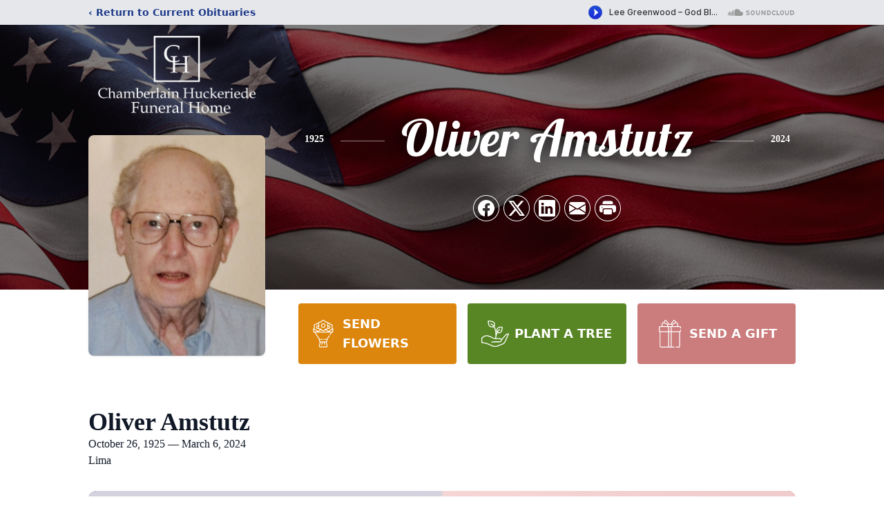

--- FILE ---
content_type: text/html; charset=utf-8
request_url: https://www.google.com/recaptcha/enterprise/anchor?ar=1&k=6LdroTQpAAAAAAndTPoi81aWJlswIlgnTOLEXT4i&co=aHR0cHM6Ly93d3cuY2hhbWJlcmxhaW5odWNrZXJpZWRlLmNvbTo0NDM.&hl=en&type=image&v=PoyoqOPhxBO7pBk68S4YbpHZ&theme=light&size=invisible&badge=bottomright&anchor-ms=20000&execute-ms=30000&cb=lwgydb7lo9h7
body_size: 48824
content:
<!DOCTYPE HTML><html dir="ltr" lang="en"><head><meta http-equiv="Content-Type" content="text/html; charset=UTF-8">
<meta http-equiv="X-UA-Compatible" content="IE=edge">
<title>reCAPTCHA</title>
<style type="text/css">
/* cyrillic-ext */
@font-face {
  font-family: 'Roboto';
  font-style: normal;
  font-weight: 400;
  font-stretch: 100%;
  src: url(//fonts.gstatic.com/s/roboto/v48/KFO7CnqEu92Fr1ME7kSn66aGLdTylUAMa3GUBHMdazTgWw.woff2) format('woff2');
  unicode-range: U+0460-052F, U+1C80-1C8A, U+20B4, U+2DE0-2DFF, U+A640-A69F, U+FE2E-FE2F;
}
/* cyrillic */
@font-face {
  font-family: 'Roboto';
  font-style: normal;
  font-weight: 400;
  font-stretch: 100%;
  src: url(//fonts.gstatic.com/s/roboto/v48/KFO7CnqEu92Fr1ME7kSn66aGLdTylUAMa3iUBHMdazTgWw.woff2) format('woff2');
  unicode-range: U+0301, U+0400-045F, U+0490-0491, U+04B0-04B1, U+2116;
}
/* greek-ext */
@font-face {
  font-family: 'Roboto';
  font-style: normal;
  font-weight: 400;
  font-stretch: 100%;
  src: url(//fonts.gstatic.com/s/roboto/v48/KFO7CnqEu92Fr1ME7kSn66aGLdTylUAMa3CUBHMdazTgWw.woff2) format('woff2');
  unicode-range: U+1F00-1FFF;
}
/* greek */
@font-face {
  font-family: 'Roboto';
  font-style: normal;
  font-weight: 400;
  font-stretch: 100%;
  src: url(//fonts.gstatic.com/s/roboto/v48/KFO7CnqEu92Fr1ME7kSn66aGLdTylUAMa3-UBHMdazTgWw.woff2) format('woff2');
  unicode-range: U+0370-0377, U+037A-037F, U+0384-038A, U+038C, U+038E-03A1, U+03A3-03FF;
}
/* math */
@font-face {
  font-family: 'Roboto';
  font-style: normal;
  font-weight: 400;
  font-stretch: 100%;
  src: url(//fonts.gstatic.com/s/roboto/v48/KFO7CnqEu92Fr1ME7kSn66aGLdTylUAMawCUBHMdazTgWw.woff2) format('woff2');
  unicode-range: U+0302-0303, U+0305, U+0307-0308, U+0310, U+0312, U+0315, U+031A, U+0326-0327, U+032C, U+032F-0330, U+0332-0333, U+0338, U+033A, U+0346, U+034D, U+0391-03A1, U+03A3-03A9, U+03B1-03C9, U+03D1, U+03D5-03D6, U+03F0-03F1, U+03F4-03F5, U+2016-2017, U+2034-2038, U+203C, U+2040, U+2043, U+2047, U+2050, U+2057, U+205F, U+2070-2071, U+2074-208E, U+2090-209C, U+20D0-20DC, U+20E1, U+20E5-20EF, U+2100-2112, U+2114-2115, U+2117-2121, U+2123-214F, U+2190, U+2192, U+2194-21AE, U+21B0-21E5, U+21F1-21F2, U+21F4-2211, U+2213-2214, U+2216-22FF, U+2308-230B, U+2310, U+2319, U+231C-2321, U+2336-237A, U+237C, U+2395, U+239B-23B7, U+23D0, U+23DC-23E1, U+2474-2475, U+25AF, U+25B3, U+25B7, U+25BD, U+25C1, U+25CA, U+25CC, U+25FB, U+266D-266F, U+27C0-27FF, U+2900-2AFF, U+2B0E-2B11, U+2B30-2B4C, U+2BFE, U+3030, U+FF5B, U+FF5D, U+1D400-1D7FF, U+1EE00-1EEFF;
}
/* symbols */
@font-face {
  font-family: 'Roboto';
  font-style: normal;
  font-weight: 400;
  font-stretch: 100%;
  src: url(//fonts.gstatic.com/s/roboto/v48/KFO7CnqEu92Fr1ME7kSn66aGLdTylUAMaxKUBHMdazTgWw.woff2) format('woff2');
  unicode-range: U+0001-000C, U+000E-001F, U+007F-009F, U+20DD-20E0, U+20E2-20E4, U+2150-218F, U+2190, U+2192, U+2194-2199, U+21AF, U+21E6-21F0, U+21F3, U+2218-2219, U+2299, U+22C4-22C6, U+2300-243F, U+2440-244A, U+2460-24FF, U+25A0-27BF, U+2800-28FF, U+2921-2922, U+2981, U+29BF, U+29EB, U+2B00-2BFF, U+4DC0-4DFF, U+FFF9-FFFB, U+10140-1018E, U+10190-1019C, U+101A0, U+101D0-101FD, U+102E0-102FB, U+10E60-10E7E, U+1D2C0-1D2D3, U+1D2E0-1D37F, U+1F000-1F0FF, U+1F100-1F1AD, U+1F1E6-1F1FF, U+1F30D-1F30F, U+1F315, U+1F31C, U+1F31E, U+1F320-1F32C, U+1F336, U+1F378, U+1F37D, U+1F382, U+1F393-1F39F, U+1F3A7-1F3A8, U+1F3AC-1F3AF, U+1F3C2, U+1F3C4-1F3C6, U+1F3CA-1F3CE, U+1F3D4-1F3E0, U+1F3ED, U+1F3F1-1F3F3, U+1F3F5-1F3F7, U+1F408, U+1F415, U+1F41F, U+1F426, U+1F43F, U+1F441-1F442, U+1F444, U+1F446-1F449, U+1F44C-1F44E, U+1F453, U+1F46A, U+1F47D, U+1F4A3, U+1F4B0, U+1F4B3, U+1F4B9, U+1F4BB, U+1F4BF, U+1F4C8-1F4CB, U+1F4D6, U+1F4DA, U+1F4DF, U+1F4E3-1F4E6, U+1F4EA-1F4ED, U+1F4F7, U+1F4F9-1F4FB, U+1F4FD-1F4FE, U+1F503, U+1F507-1F50B, U+1F50D, U+1F512-1F513, U+1F53E-1F54A, U+1F54F-1F5FA, U+1F610, U+1F650-1F67F, U+1F687, U+1F68D, U+1F691, U+1F694, U+1F698, U+1F6AD, U+1F6B2, U+1F6B9-1F6BA, U+1F6BC, U+1F6C6-1F6CF, U+1F6D3-1F6D7, U+1F6E0-1F6EA, U+1F6F0-1F6F3, U+1F6F7-1F6FC, U+1F700-1F7FF, U+1F800-1F80B, U+1F810-1F847, U+1F850-1F859, U+1F860-1F887, U+1F890-1F8AD, U+1F8B0-1F8BB, U+1F8C0-1F8C1, U+1F900-1F90B, U+1F93B, U+1F946, U+1F984, U+1F996, U+1F9E9, U+1FA00-1FA6F, U+1FA70-1FA7C, U+1FA80-1FA89, U+1FA8F-1FAC6, U+1FACE-1FADC, U+1FADF-1FAE9, U+1FAF0-1FAF8, U+1FB00-1FBFF;
}
/* vietnamese */
@font-face {
  font-family: 'Roboto';
  font-style: normal;
  font-weight: 400;
  font-stretch: 100%;
  src: url(//fonts.gstatic.com/s/roboto/v48/KFO7CnqEu92Fr1ME7kSn66aGLdTylUAMa3OUBHMdazTgWw.woff2) format('woff2');
  unicode-range: U+0102-0103, U+0110-0111, U+0128-0129, U+0168-0169, U+01A0-01A1, U+01AF-01B0, U+0300-0301, U+0303-0304, U+0308-0309, U+0323, U+0329, U+1EA0-1EF9, U+20AB;
}
/* latin-ext */
@font-face {
  font-family: 'Roboto';
  font-style: normal;
  font-weight: 400;
  font-stretch: 100%;
  src: url(//fonts.gstatic.com/s/roboto/v48/KFO7CnqEu92Fr1ME7kSn66aGLdTylUAMa3KUBHMdazTgWw.woff2) format('woff2');
  unicode-range: U+0100-02BA, U+02BD-02C5, U+02C7-02CC, U+02CE-02D7, U+02DD-02FF, U+0304, U+0308, U+0329, U+1D00-1DBF, U+1E00-1E9F, U+1EF2-1EFF, U+2020, U+20A0-20AB, U+20AD-20C0, U+2113, U+2C60-2C7F, U+A720-A7FF;
}
/* latin */
@font-face {
  font-family: 'Roboto';
  font-style: normal;
  font-weight: 400;
  font-stretch: 100%;
  src: url(//fonts.gstatic.com/s/roboto/v48/KFO7CnqEu92Fr1ME7kSn66aGLdTylUAMa3yUBHMdazQ.woff2) format('woff2');
  unicode-range: U+0000-00FF, U+0131, U+0152-0153, U+02BB-02BC, U+02C6, U+02DA, U+02DC, U+0304, U+0308, U+0329, U+2000-206F, U+20AC, U+2122, U+2191, U+2193, U+2212, U+2215, U+FEFF, U+FFFD;
}
/* cyrillic-ext */
@font-face {
  font-family: 'Roboto';
  font-style: normal;
  font-weight: 500;
  font-stretch: 100%;
  src: url(//fonts.gstatic.com/s/roboto/v48/KFO7CnqEu92Fr1ME7kSn66aGLdTylUAMa3GUBHMdazTgWw.woff2) format('woff2');
  unicode-range: U+0460-052F, U+1C80-1C8A, U+20B4, U+2DE0-2DFF, U+A640-A69F, U+FE2E-FE2F;
}
/* cyrillic */
@font-face {
  font-family: 'Roboto';
  font-style: normal;
  font-weight: 500;
  font-stretch: 100%;
  src: url(//fonts.gstatic.com/s/roboto/v48/KFO7CnqEu92Fr1ME7kSn66aGLdTylUAMa3iUBHMdazTgWw.woff2) format('woff2');
  unicode-range: U+0301, U+0400-045F, U+0490-0491, U+04B0-04B1, U+2116;
}
/* greek-ext */
@font-face {
  font-family: 'Roboto';
  font-style: normal;
  font-weight: 500;
  font-stretch: 100%;
  src: url(//fonts.gstatic.com/s/roboto/v48/KFO7CnqEu92Fr1ME7kSn66aGLdTylUAMa3CUBHMdazTgWw.woff2) format('woff2');
  unicode-range: U+1F00-1FFF;
}
/* greek */
@font-face {
  font-family: 'Roboto';
  font-style: normal;
  font-weight: 500;
  font-stretch: 100%;
  src: url(//fonts.gstatic.com/s/roboto/v48/KFO7CnqEu92Fr1ME7kSn66aGLdTylUAMa3-UBHMdazTgWw.woff2) format('woff2');
  unicode-range: U+0370-0377, U+037A-037F, U+0384-038A, U+038C, U+038E-03A1, U+03A3-03FF;
}
/* math */
@font-face {
  font-family: 'Roboto';
  font-style: normal;
  font-weight: 500;
  font-stretch: 100%;
  src: url(//fonts.gstatic.com/s/roboto/v48/KFO7CnqEu92Fr1ME7kSn66aGLdTylUAMawCUBHMdazTgWw.woff2) format('woff2');
  unicode-range: U+0302-0303, U+0305, U+0307-0308, U+0310, U+0312, U+0315, U+031A, U+0326-0327, U+032C, U+032F-0330, U+0332-0333, U+0338, U+033A, U+0346, U+034D, U+0391-03A1, U+03A3-03A9, U+03B1-03C9, U+03D1, U+03D5-03D6, U+03F0-03F1, U+03F4-03F5, U+2016-2017, U+2034-2038, U+203C, U+2040, U+2043, U+2047, U+2050, U+2057, U+205F, U+2070-2071, U+2074-208E, U+2090-209C, U+20D0-20DC, U+20E1, U+20E5-20EF, U+2100-2112, U+2114-2115, U+2117-2121, U+2123-214F, U+2190, U+2192, U+2194-21AE, U+21B0-21E5, U+21F1-21F2, U+21F4-2211, U+2213-2214, U+2216-22FF, U+2308-230B, U+2310, U+2319, U+231C-2321, U+2336-237A, U+237C, U+2395, U+239B-23B7, U+23D0, U+23DC-23E1, U+2474-2475, U+25AF, U+25B3, U+25B7, U+25BD, U+25C1, U+25CA, U+25CC, U+25FB, U+266D-266F, U+27C0-27FF, U+2900-2AFF, U+2B0E-2B11, U+2B30-2B4C, U+2BFE, U+3030, U+FF5B, U+FF5D, U+1D400-1D7FF, U+1EE00-1EEFF;
}
/* symbols */
@font-face {
  font-family: 'Roboto';
  font-style: normal;
  font-weight: 500;
  font-stretch: 100%;
  src: url(//fonts.gstatic.com/s/roboto/v48/KFO7CnqEu92Fr1ME7kSn66aGLdTylUAMaxKUBHMdazTgWw.woff2) format('woff2');
  unicode-range: U+0001-000C, U+000E-001F, U+007F-009F, U+20DD-20E0, U+20E2-20E4, U+2150-218F, U+2190, U+2192, U+2194-2199, U+21AF, U+21E6-21F0, U+21F3, U+2218-2219, U+2299, U+22C4-22C6, U+2300-243F, U+2440-244A, U+2460-24FF, U+25A0-27BF, U+2800-28FF, U+2921-2922, U+2981, U+29BF, U+29EB, U+2B00-2BFF, U+4DC0-4DFF, U+FFF9-FFFB, U+10140-1018E, U+10190-1019C, U+101A0, U+101D0-101FD, U+102E0-102FB, U+10E60-10E7E, U+1D2C0-1D2D3, U+1D2E0-1D37F, U+1F000-1F0FF, U+1F100-1F1AD, U+1F1E6-1F1FF, U+1F30D-1F30F, U+1F315, U+1F31C, U+1F31E, U+1F320-1F32C, U+1F336, U+1F378, U+1F37D, U+1F382, U+1F393-1F39F, U+1F3A7-1F3A8, U+1F3AC-1F3AF, U+1F3C2, U+1F3C4-1F3C6, U+1F3CA-1F3CE, U+1F3D4-1F3E0, U+1F3ED, U+1F3F1-1F3F3, U+1F3F5-1F3F7, U+1F408, U+1F415, U+1F41F, U+1F426, U+1F43F, U+1F441-1F442, U+1F444, U+1F446-1F449, U+1F44C-1F44E, U+1F453, U+1F46A, U+1F47D, U+1F4A3, U+1F4B0, U+1F4B3, U+1F4B9, U+1F4BB, U+1F4BF, U+1F4C8-1F4CB, U+1F4D6, U+1F4DA, U+1F4DF, U+1F4E3-1F4E6, U+1F4EA-1F4ED, U+1F4F7, U+1F4F9-1F4FB, U+1F4FD-1F4FE, U+1F503, U+1F507-1F50B, U+1F50D, U+1F512-1F513, U+1F53E-1F54A, U+1F54F-1F5FA, U+1F610, U+1F650-1F67F, U+1F687, U+1F68D, U+1F691, U+1F694, U+1F698, U+1F6AD, U+1F6B2, U+1F6B9-1F6BA, U+1F6BC, U+1F6C6-1F6CF, U+1F6D3-1F6D7, U+1F6E0-1F6EA, U+1F6F0-1F6F3, U+1F6F7-1F6FC, U+1F700-1F7FF, U+1F800-1F80B, U+1F810-1F847, U+1F850-1F859, U+1F860-1F887, U+1F890-1F8AD, U+1F8B0-1F8BB, U+1F8C0-1F8C1, U+1F900-1F90B, U+1F93B, U+1F946, U+1F984, U+1F996, U+1F9E9, U+1FA00-1FA6F, U+1FA70-1FA7C, U+1FA80-1FA89, U+1FA8F-1FAC6, U+1FACE-1FADC, U+1FADF-1FAE9, U+1FAF0-1FAF8, U+1FB00-1FBFF;
}
/* vietnamese */
@font-face {
  font-family: 'Roboto';
  font-style: normal;
  font-weight: 500;
  font-stretch: 100%;
  src: url(//fonts.gstatic.com/s/roboto/v48/KFO7CnqEu92Fr1ME7kSn66aGLdTylUAMa3OUBHMdazTgWw.woff2) format('woff2');
  unicode-range: U+0102-0103, U+0110-0111, U+0128-0129, U+0168-0169, U+01A0-01A1, U+01AF-01B0, U+0300-0301, U+0303-0304, U+0308-0309, U+0323, U+0329, U+1EA0-1EF9, U+20AB;
}
/* latin-ext */
@font-face {
  font-family: 'Roboto';
  font-style: normal;
  font-weight: 500;
  font-stretch: 100%;
  src: url(//fonts.gstatic.com/s/roboto/v48/KFO7CnqEu92Fr1ME7kSn66aGLdTylUAMa3KUBHMdazTgWw.woff2) format('woff2');
  unicode-range: U+0100-02BA, U+02BD-02C5, U+02C7-02CC, U+02CE-02D7, U+02DD-02FF, U+0304, U+0308, U+0329, U+1D00-1DBF, U+1E00-1E9F, U+1EF2-1EFF, U+2020, U+20A0-20AB, U+20AD-20C0, U+2113, U+2C60-2C7F, U+A720-A7FF;
}
/* latin */
@font-face {
  font-family: 'Roboto';
  font-style: normal;
  font-weight: 500;
  font-stretch: 100%;
  src: url(//fonts.gstatic.com/s/roboto/v48/KFO7CnqEu92Fr1ME7kSn66aGLdTylUAMa3yUBHMdazQ.woff2) format('woff2');
  unicode-range: U+0000-00FF, U+0131, U+0152-0153, U+02BB-02BC, U+02C6, U+02DA, U+02DC, U+0304, U+0308, U+0329, U+2000-206F, U+20AC, U+2122, U+2191, U+2193, U+2212, U+2215, U+FEFF, U+FFFD;
}
/* cyrillic-ext */
@font-face {
  font-family: 'Roboto';
  font-style: normal;
  font-weight: 900;
  font-stretch: 100%;
  src: url(//fonts.gstatic.com/s/roboto/v48/KFO7CnqEu92Fr1ME7kSn66aGLdTylUAMa3GUBHMdazTgWw.woff2) format('woff2');
  unicode-range: U+0460-052F, U+1C80-1C8A, U+20B4, U+2DE0-2DFF, U+A640-A69F, U+FE2E-FE2F;
}
/* cyrillic */
@font-face {
  font-family: 'Roboto';
  font-style: normal;
  font-weight: 900;
  font-stretch: 100%;
  src: url(//fonts.gstatic.com/s/roboto/v48/KFO7CnqEu92Fr1ME7kSn66aGLdTylUAMa3iUBHMdazTgWw.woff2) format('woff2');
  unicode-range: U+0301, U+0400-045F, U+0490-0491, U+04B0-04B1, U+2116;
}
/* greek-ext */
@font-face {
  font-family: 'Roboto';
  font-style: normal;
  font-weight: 900;
  font-stretch: 100%;
  src: url(//fonts.gstatic.com/s/roboto/v48/KFO7CnqEu92Fr1ME7kSn66aGLdTylUAMa3CUBHMdazTgWw.woff2) format('woff2');
  unicode-range: U+1F00-1FFF;
}
/* greek */
@font-face {
  font-family: 'Roboto';
  font-style: normal;
  font-weight: 900;
  font-stretch: 100%;
  src: url(//fonts.gstatic.com/s/roboto/v48/KFO7CnqEu92Fr1ME7kSn66aGLdTylUAMa3-UBHMdazTgWw.woff2) format('woff2');
  unicode-range: U+0370-0377, U+037A-037F, U+0384-038A, U+038C, U+038E-03A1, U+03A3-03FF;
}
/* math */
@font-face {
  font-family: 'Roboto';
  font-style: normal;
  font-weight: 900;
  font-stretch: 100%;
  src: url(//fonts.gstatic.com/s/roboto/v48/KFO7CnqEu92Fr1ME7kSn66aGLdTylUAMawCUBHMdazTgWw.woff2) format('woff2');
  unicode-range: U+0302-0303, U+0305, U+0307-0308, U+0310, U+0312, U+0315, U+031A, U+0326-0327, U+032C, U+032F-0330, U+0332-0333, U+0338, U+033A, U+0346, U+034D, U+0391-03A1, U+03A3-03A9, U+03B1-03C9, U+03D1, U+03D5-03D6, U+03F0-03F1, U+03F4-03F5, U+2016-2017, U+2034-2038, U+203C, U+2040, U+2043, U+2047, U+2050, U+2057, U+205F, U+2070-2071, U+2074-208E, U+2090-209C, U+20D0-20DC, U+20E1, U+20E5-20EF, U+2100-2112, U+2114-2115, U+2117-2121, U+2123-214F, U+2190, U+2192, U+2194-21AE, U+21B0-21E5, U+21F1-21F2, U+21F4-2211, U+2213-2214, U+2216-22FF, U+2308-230B, U+2310, U+2319, U+231C-2321, U+2336-237A, U+237C, U+2395, U+239B-23B7, U+23D0, U+23DC-23E1, U+2474-2475, U+25AF, U+25B3, U+25B7, U+25BD, U+25C1, U+25CA, U+25CC, U+25FB, U+266D-266F, U+27C0-27FF, U+2900-2AFF, U+2B0E-2B11, U+2B30-2B4C, U+2BFE, U+3030, U+FF5B, U+FF5D, U+1D400-1D7FF, U+1EE00-1EEFF;
}
/* symbols */
@font-face {
  font-family: 'Roboto';
  font-style: normal;
  font-weight: 900;
  font-stretch: 100%;
  src: url(//fonts.gstatic.com/s/roboto/v48/KFO7CnqEu92Fr1ME7kSn66aGLdTylUAMaxKUBHMdazTgWw.woff2) format('woff2');
  unicode-range: U+0001-000C, U+000E-001F, U+007F-009F, U+20DD-20E0, U+20E2-20E4, U+2150-218F, U+2190, U+2192, U+2194-2199, U+21AF, U+21E6-21F0, U+21F3, U+2218-2219, U+2299, U+22C4-22C6, U+2300-243F, U+2440-244A, U+2460-24FF, U+25A0-27BF, U+2800-28FF, U+2921-2922, U+2981, U+29BF, U+29EB, U+2B00-2BFF, U+4DC0-4DFF, U+FFF9-FFFB, U+10140-1018E, U+10190-1019C, U+101A0, U+101D0-101FD, U+102E0-102FB, U+10E60-10E7E, U+1D2C0-1D2D3, U+1D2E0-1D37F, U+1F000-1F0FF, U+1F100-1F1AD, U+1F1E6-1F1FF, U+1F30D-1F30F, U+1F315, U+1F31C, U+1F31E, U+1F320-1F32C, U+1F336, U+1F378, U+1F37D, U+1F382, U+1F393-1F39F, U+1F3A7-1F3A8, U+1F3AC-1F3AF, U+1F3C2, U+1F3C4-1F3C6, U+1F3CA-1F3CE, U+1F3D4-1F3E0, U+1F3ED, U+1F3F1-1F3F3, U+1F3F5-1F3F7, U+1F408, U+1F415, U+1F41F, U+1F426, U+1F43F, U+1F441-1F442, U+1F444, U+1F446-1F449, U+1F44C-1F44E, U+1F453, U+1F46A, U+1F47D, U+1F4A3, U+1F4B0, U+1F4B3, U+1F4B9, U+1F4BB, U+1F4BF, U+1F4C8-1F4CB, U+1F4D6, U+1F4DA, U+1F4DF, U+1F4E3-1F4E6, U+1F4EA-1F4ED, U+1F4F7, U+1F4F9-1F4FB, U+1F4FD-1F4FE, U+1F503, U+1F507-1F50B, U+1F50D, U+1F512-1F513, U+1F53E-1F54A, U+1F54F-1F5FA, U+1F610, U+1F650-1F67F, U+1F687, U+1F68D, U+1F691, U+1F694, U+1F698, U+1F6AD, U+1F6B2, U+1F6B9-1F6BA, U+1F6BC, U+1F6C6-1F6CF, U+1F6D3-1F6D7, U+1F6E0-1F6EA, U+1F6F0-1F6F3, U+1F6F7-1F6FC, U+1F700-1F7FF, U+1F800-1F80B, U+1F810-1F847, U+1F850-1F859, U+1F860-1F887, U+1F890-1F8AD, U+1F8B0-1F8BB, U+1F8C0-1F8C1, U+1F900-1F90B, U+1F93B, U+1F946, U+1F984, U+1F996, U+1F9E9, U+1FA00-1FA6F, U+1FA70-1FA7C, U+1FA80-1FA89, U+1FA8F-1FAC6, U+1FACE-1FADC, U+1FADF-1FAE9, U+1FAF0-1FAF8, U+1FB00-1FBFF;
}
/* vietnamese */
@font-face {
  font-family: 'Roboto';
  font-style: normal;
  font-weight: 900;
  font-stretch: 100%;
  src: url(//fonts.gstatic.com/s/roboto/v48/KFO7CnqEu92Fr1ME7kSn66aGLdTylUAMa3OUBHMdazTgWw.woff2) format('woff2');
  unicode-range: U+0102-0103, U+0110-0111, U+0128-0129, U+0168-0169, U+01A0-01A1, U+01AF-01B0, U+0300-0301, U+0303-0304, U+0308-0309, U+0323, U+0329, U+1EA0-1EF9, U+20AB;
}
/* latin-ext */
@font-face {
  font-family: 'Roboto';
  font-style: normal;
  font-weight: 900;
  font-stretch: 100%;
  src: url(//fonts.gstatic.com/s/roboto/v48/KFO7CnqEu92Fr1ME7kSn66aGLdTylUAMa3KUBHMdazTgWw.woff2) format('woff2');
  unicode-range: U+0100-02BA, U+02BD-02C5, U+02C7-02CC, U+02CE-02D7, U+02DD-02FF, U+0304, U+0308, U+0329, U+1D00-1DBF, U+1E00-1E9F, U+1EF2-1EFF, U+2020, U+20A0-20AB, U+20AD-20C0, U+2113, U+2C60-2C7F, U+A720-A7FF;
}
/* latin */
@font-face {
  font-family: 'Roboto';
  font-style: normal;
  font-weight: 900;
  font-stretch: 100%;
  src: url(//fonts.gstatic.com/s/roboto/v48/KFO7CnqEu92Fr1ME7kSn66aGLdTylUAMa3yUBHMdazQ.woff2) format('woff2');
  unicode-range: U+0000-00FF, U+0131, U+0152-0153, U+02BB-02BC, U+02C6, U+02DA, U+02DC, U+0304, U+0308, U+0329, U+2000-206F, U+20AC, U+2122, U+2191, U+2193, U+2212, U+2215, U+FEFF, U+FFFD;
}

</style>
<link rel="stylesheet" type="text/css" href="https://www.gstatic.com/recaptcha/releases/PoyoqOPhxBO7pBk68S4YbpHZ/styles__ltr.css">
<script nonce="dZE0vOLuHmfAdn7CWDVkwQ" type="text/javascript">window['__recaptcha_api'] = 'https://www.google.com/recaptcha/enterprise/';</script>
<script type="text/javascript" src="https://www.gstatic.com/recaptcha/releases/PoyoqOPhxBO7pBk68S4YbpHZ/recaptcha__en.js" nonce="dZE0vOLuHmfAdn7CWDVkwQ">
      
    </script></head>
<body><div id="rc-anchor-alert" class="rc-anchor-alert"></div>
<input type="hidden" id="recaptcha-token" value="[base64]">
<script type="text/javascript" nonce="dZE0vOLuHmfAdn7CWDVkwQ">
      recaptcha.anchor.Main.init("[\x22ainput\x22,[\x22bgdata\x22,\x22\x22,\[base64]/[base64]/MjU1Ong/[base64]/[base64]/[base64]/[base64]/[base64]/[base64]/[base64]/[base64]/[base64]/[base64]/[base64]/[base64]/[base64]/[base64]/[base64]\\u003d\x22,\[base64]\\u003d\x22,\x22Dn1Gw63Cr1NyVsK4UMOtfcK1AcKwYWXCuBTDjMO/[base64]/[base64]/CcKJAFHDjRFBwrTDtsOyFGbCgBTCicOFHsK6ZsKdXsOmwr7CuU43wpUkwqPDrlTCpsO/[base64]/Ch8OCw5nDl8O7DsKFSMOrwotJHcOzQsOHbGvCkcKyw47DoijCvsKpwqcJwrHCqMKvwpjCv1dOwrPDjcO+MMOGSMOVHcOGE8OGw79JwpfCocO4w5/CrcOKw5/DncOlT8K3w5Qtw65KBsKdw4gVwpzDhiMBX1oBw5RDwqp4DBl5c8O4wobCg8Kdw6TCmSDDiQIkJMOVacOCQMOPw6PCmMOTWAfDo2NaASvDs8OWC8OuL10FaMO/PVbDi8OQNMKUwqbCosOVH8KYw6LDnmTDkibClUXCuMOdw7fDlsKgM1coHXtGIwzClMOxw6vCsMKEwp3DtcOLTsKOByliOmMqwpwracObIiPDvcKBwokJw7vChFAVwp/Ct8K/wrfCoDvDn8ODw5fDscO9wppOwpdsCcKrwo7DmMKGF8O/OMONwrXCosO0NVPCuDzDun3CoMOFw4N9Gkp6K8O3wqwWLsKCwrzDksO8fDzDmcOVTcOBwqjCjMKGQsKRJygMezjCl8OnTcK1e0xYw5PCmSkgBMOrGAFYwovDicOvW2HCj8K7w4R1N8KeVsO3woZpw7B/[base64]/DiMOiGcOVLDsewpxPw6vCvk/[base64]/CrMOzwobDtj8Kw6XDtBtrI8O2WcKQQ8KiTMOoTxpTQcODw6LDjsO/w5fCtcOFZGhmKMKRUVNxwqLDnsKBwo3Ch8OmJcO7FUV0QQ0lWWJeW8OiUMKRwqHCssOYwroUw7rCuMO7w4dVWMORSMKWb8KOw54ewpHDl8OBwqzDvsK/wrcPI3fDoHTCm8OZcVfCksK/[base64]/CuU7ChcKjw7oCMjbDijzCmR3DtsKNBcOww4tSwq0WccKTWm53w654XnZFwoXCvMOWP8KKMijDrUPCucOtwoXCtxBswrLDn1bDnXIHFC7DiUEfUDLDnsOTJcOaw64Vw58ww58PQSJ3NkfCt8KBw4XCtGp1w6rCjBTDvS/Dk8KJw7U0FUMAUMK1w4XDt8KybsOBw7h1wp4Mw690GsKDwpVvw7ULwq1/KMOzNh5xc8KOw4oZwrLDhcOkwpQWw5jDhF/[base64]/[base64]/CiArDogTDvyRlwrfDikrDtcO+wqwcwpFsTMKkwrzDj8ONwpNDwppaw4DDqEjClBsdVxXCp8Otw4XCuMK9EcOfw4fDkl/Dm8O8TMK4AVcPw5vCscKHN0JwZcOHDGpFw65ww7klwrALfMOCP2jCgMKiw7oaaMKgNDR7w6cdwpnCuxZufsO6UXzCr8KAF2fCkcORFAZTwrFSw6kff8KXw73CpsOtf8OWcCwnwqjDk8OGw4MHHcKiwqsJw5XDgCFRXMOwaQLDkMOoVSTDiWjCpnbCrsOqwr/ChcKTUzbCoMKrDTE3wq0lNQJ9w5gXaz3DnDvDqAlyM8OwRsOWw4zDg0jCqsOKwojClgXDnC7DogDCmcK4w5dpwr4fAlshOcKVwpbCugrCj8OPwonCiwNWE2FcSRzDqExLwpzDliBuwrtECUXDlsOpw73ChsO4Q0jDuxTCgMKqSsOpDU4Cwp/DgMOdwqzCsl0wIsKwBsORwoTClkrClSTDt0XDmCHCmQ9LCcKnGUtkfSoLwogSQcOVwrQ/ccKCfA4Bd2jDojfCisK4CjvCmSIkF8K5AUTDssOtC2rDlsOUTMKcIQUuwrbCusO/fwLCi8O+dE/DsWUjw5ltwo5tw54qwq03wp0LOnTDsVXDhMOXCwE8P1rCmMKtwrcqF3vCvcOpQF/CqxHDtcKmLcKbAcKKA8OLw4MbwrzDoUTDlRXDujJ5w6jCt8KUUR1hw5E0OcOWdMO/[base64]/wqxNE8KtAGRmI3ZOw5DCgsO7woLDrcOMbjFyw7VhfMOKZyTCun3CvcK3wpMPE2k7wpFmw693E8K5acOiw6kGRFlNZB3CjMO6Q8OieMKBUsOcw5g/[base64]/aWzCqFAQw4FLM0nDm8O/D8KiwrDDh03DkMOtw53CpMKMNQJqwpPCncKzwr1uwrJvWcOXGMO1MMOxw4Bvwo/Dth7CtMOfPhnCqmfCisOzYhfDvsO2XsOtw5bCmsKzwromwosHPHDDusK8Hy8cw4/CjwbCrwPDoEUqThxBwpbDqwk7I33DtnjDpcOsSxlhw4NQFSwafMKWXMOjNUrCuXrClcOAw60vwrVsd1xHw4IXw4rCgynCokw3G8OuB3EkwqdXRMKfM8K6w7HCtjYRwrVhw7/[base64]/DmzzCn8Ocwoc3ZsOACjwqwowEXsOWHw43w53ChsKFw7zDgMKTw4UoSMOpwqDDhFzDjsOWA8OTMTnDosKHWhLCksKvw41xwrjCksO3wrwBJz/Ck8Kmfz4pw77CnA1Hw4LDvhBdekkPw6Nowp9rQcORA1LCp1/DhsO5wo7DszdFw6DDt8OXw4jCo8ORSMOUc1fCvsK3wrTCncOiw5hqwrXCrQkeaGVOwoHCvsKsFFpnLMKawqdgTGDDs8OIHB3Dt0pnw6Fswrpqw6cWJT8+w7jCtsK1YSHDsDxuwr3ChD9YfMK8w77CjsKDw7hBw7wpYcOnFijCpX7DvRAcMsK/[base64]/Co8O1GVh0OhJFdGDDs2dgwprCkHTDu8OOw6zDswvDvMOAfMKEwqbCpsOKHMO0GDvCsQhxZMOzaFLDtcKsb8KAEMK7w6PCnsOKwpRRwoHDuW7CmzJqWC9Dbl/DrkbDoMOxdMOxw6/ChMKcwpfCksOcwpNaREUGPQZ1SXcYQcO3wo7ChVDCk11jwqJbw4nChMK3w5QSwqDCqMKpLFMTw6QVN8K/fyLDpMOuN8K1fitLw7bDhlPCr8KuVXo+HsOPwrDDkhgKwqzDtcO+w4ZPw7XCuQRcBMKyV8OBLWzDiMK3fkpewrMXf8OuMnjDu2BEw6M9wrFrwoBYSiHCszXCiVPCsSfDmknChcOOCT9QeCQewqLDsWEEw5/Cn8Oew5xJwo3DvcOqJEQHw4k0wrtOTsKyJGfCgmbDtMKlbGBCBETDg8K4ejnCt3UHw7ECw6QZLVUwPznDpMKpZlvCtMK7SsKWaMO7wqx2ZMKzUBw3w4rDsHzDuh4Hw7E9YCpnw51lwqTDmHHDkGwhFngow4jDqcKuwrJ9wqdlbMO5wrE4w4/Cm8OGwq/ChQ7DgMOawrDChkMCLg/DqcOSw6YebMOZwr8ew5PChHdYw4lzEFFtGMKYwoVFwozCkcKmw7hYKcKBKcOdXcKpHFIcw6wVw4zCjMKfw4TCrELCv1xNTlsbw7XCuTQRw551DMK8woF1asO4Oxt8SGczXsKcwqbCkHFQfsOKwpRte8KNJMKSwpTDtUMAw6nCjsKcwpZyw7shfsOSwrrCkSzCo8KLwo/DtsKLXcOYcibDnk/CrhbDisKJwrnCnsO6w4tiwqMxwrbDlx/CpcOXw7PCmEHDh8O8JV06wpYUw4VgdsK2wqAKf8KXw6/DghzDkn7DlDEpw5JIwpvDrQnDsMKAccOLw7TDi8KJw6g1aBrDiFJtwoBrw40Ewqh1w7hbf8KxWTXCtcOOw5vCkMO7USJrwqNWShdzw4/CsWXChSVoasOZV1bDtGvCkMK2wpDDiVUGw4LDscOUw6ouZsOiw73Cnw7Cm1vDuyM5wrbDnUfDmjUsP8O4GsKTw4nCpjrDkBTCnsOdwp8Tw5hXX8OTwoEQw61+OcOJwpwrU8KlUAc+FcO4GsK/d1pAw4Aywp3Co8Osw6dEwo/Co3HDiTtKYzjCkiPDgsKaw65ywp/DkmDDtTUGwpbDpsKmw4DCvVEVwrLDpSXCoMKlbMK4w5LDiMKbwrrCmHo6wp1AwojCqcOpAMKJwrDCt2ALCxR1S8K3wrt/Ryktwo1+aMKOw7bCmcOURBDDn8OGBcK2XcKkRGkiwonDsMKTRXnCk8KuJ0LChMKeUMKVwowBODrCg8Kswq3Dk8ODXsK+w6Acwo9IAAcYIl5UwrvDv8OhRnppGMO1w7TCgMO1w71+wp/[base64]/[base64]/[base64]/w4XDicOYw4F3wpMiw4rCmcKlMhDDgMKEwrc6wpVtNsOcfgzCsMKmwqrCqsOTwoXDvmEIw5nDuxs5wqcQXgHDvMOWKixaaSA5HsOjSsOgPXF9OcKrw5vDuHdSwogmHWrDrmtDw4PCnnvDlcK1JhZgw5XChnlXw6XCmQVeP3bDhg/[base64]/w5Ndw7l+EcOtw7bCuxcPw5Afcm3CsCbCjMOEw4wyZMKdY8O+w5AQfg/[base64]/CssKbwp98w6c+AFQBwpTDp8OOD8KXWGbCmsODw43DmsKkw5/CnMOvwq/CqwLDt8KtwrcbwqPCh8KRAV/CuAVeL8O+wpfDs8Obw5s0w4BtDsKhw7pNRcO7SsO9w4DDmTQVwobCn8OcTMKpwppqH0UTwpRuw5fClMO0wrzCvRDCn8OSVTDDpcOEwrTDtEA1w4hrwqsxZMORw4dRwonCmzVqWStgw5LDrELCtCFawr4Vw7vDqcK/GsO4wrYzw4U1asOBw506wqdyw63CkFbCr8KzwoFfFjl+wplFNCvDtkrDtn5iLj9Hw71oHXEEwoY5I8OaScKDwrHCqDPDsMKbwo7Dq8KXwrhaSS7CqBhjwoIoBsOywrrCkEtkVEbCgMKjPsOudVAhw5/[base64]/RBjDhcONHCbCg8OLaXTCnHkWBMKzAMOrwoTCicKewrjCsk7DlcKpwrBfH8OZw5J3wrXCtmHCtCPDqcKWFUzCmCXCl8OVABPDrMK6w5HCgl4ACsKueynDpsK3X8OfWMKJw5cSwr17wqbCj8KTwq/CpcK3woIJwrrCmcKuwrHDgy3DlG9tRgZDdDh+w65Fd8Opw6VUwp7DpUILE1rChX4Kw5spw4p+wrXDqGvDml8mwrHCqGVkw53DhSDDsDZlwotpwrkZw7YvOy/Ch8KwJ8OWwoTClMOtwrp5wpNLUD4KeRxOdAzCpTlCIsOWw7bDjiUZNzzDsBQMTsKFw5bDosKKMsOqw41/[base64]/[base64]/w4B9wo/[base64]/Cu3TCsj5sUW9OwqLClx7DpcK+w5HClsKXK8Ktw7kgZx5MwpR1LxpRUz5pOMKtZA/DmsOKYxYDw5MYw6/DpMOOVcKgRyjCqzpBw7dXK3DCsE4wWMOUwovDuGnCk1J0WsOyLzFwwo3DvVsCw4Y/[base64]/[base64]/[base64]/DmCVKeMKwQMOhwowdwojDlMOaEMKORSLDvMOXw7DChMKywr0SN8KZw7TDjzksP8OewpsIU1pKXsO+wr93DQxGwo8+wpBLwonDpsKjwo96wrJYw67CpnlyesKiwqbCiMKlw7vDuTLCs8KXJFQlw5EcHsKmw68MNnfCvxDCvVZTw6bDpyLDmA/Ci8KuYsKLwowEwqHDlWTDoGPDvsO/GS/Do8Kya8K2w5vDmk5OJ1fCgsOLehrCjXNjw5/DkcKdf0TDqcOswqwfwoQHEcOrAMKBJFfCln3DlzApw7gDelnDvsKHw7TCpsOJw7DCvMO1w6oHwotswqvClsK1wrPCgcOQw5sGw5vCgzLDnnMnw4/Cq8Oxwq/DnMOPwoHChcK1CXLDiMKsYk0KMcKtLMKhM1XCqsKSwqlKw5HCv8OtwqjDlAx8dMKmNcKEwp/CpcKLCBHCmD1Qw7zDucKlw7bDhsKNwpQTw7wIwqbDrsOtw6vDkMKmOMKAaAXDvMKUJMK3VF3DucK+E1DCiMOdTGfChcKnSsO9bcODwrAGw65QwpNGwq3DrGjCgcKWC8O2wqLCp1TDniVjVSnCuAIWfzfCuSPDlG/CryjDhMKhwrR2w5jDl8KHwo0Cw5wNZFgFw5IlOMO/T8OoGcKZwp8yw5YSw77DiiDDhcKvasKgw4vDpsObw59lGWbDrgLDvMOpwpbCoX4sXidawodVAMKPw5pgXMOiwoVVwr5SdMOwMRIewqTDusKGJcO+w6BTOBPChRvCqUfCk1k4dh7Cg0vDgsOxT1Yww45nwo7Cs0VsTBgBV8OdRyTCm8OwWsODwoFwRcOHw7wWw4/[base64]/woHDtiHCnMOiemQTQjQ3w4vCvSkKw7DDmwELRMKcw7UjeMKUw7/ClUzDlcOBw7bDsgleABDDhcKEZHfDp2B3HRnDs8KlwpbDv8K7wr7CvzTCnMKaDQDCv8KUw4sxw6XDoz0zw4scF8Kif8K6wpHDlsKsZGFvw57DsTM/KxRHZcKYw6RNUMObwqzCgXnDgRVRRsOPBETCuMO2wo/Do8KuwqfDvF0EcQIgYX15XMKWw69YZkTDk8OEIcK6YTvDkxvCvzvCusOHw7PCp3XDjcKywpXClcONSsOhBsOsB2/CqFE+bcOnw6/DiMK1w4LDicKFw6YvwpJ/w4LDgMK8SMKLwqLClk/CpMObflLDk8OfwrY2EDvCj8O6AcOOB8Kiw53Cr8KXYRvDvQ7Cu8KBw7Qmwpdsw6VffkUGExhpwpzCiDXDnD5JHxl1w4wLXwAwHsOmP1BXw64KSiAFwpt1dcKAUsOdVRPDs0zChMKgw5jDrmbCn8OvDBUvQlrCkcK3wq/DmsKsR8OFA8OKw7LDrWPDhMKYDxDCocO/CsK3wqDCgcObSizDhwnDm0rCu8OvdcO6NcOhR8OJw5QjUcONw7zCpsOtfnTClC4Aw7TCtwoHw5Fqw4/DgMODw6ojB8Kxw4DDkEzDqFPDkcKPKU1MeMO1w77DmMKZEEt4w43CkcKww4FoKMKgw7fDln5pw5/[base64]/[base64]/Do1/CpXo3d1hXwpoOLnEbwo3ClcKuwp1mw70iw5HDssOiw7Ytw5U9wrPCkyzCjyHCpsKkw7LDuXvCtlzDg8KfwrMVwoNbwrFzLcOWwr3DoipbH8K3w6YmX8OZO8O1TMKvXR9RDsO0EsKcVQ4UF1oUw7E1w47CkUYXdsO4DR0Iw6EsGnTDuDzDisOTwo4UwpLCisKpwp/CoHTDoVofwpwuScOKw4JMw5zDkcOnFcOPw5XCtSVAw5cuNsKAw4EZeToxw5zDv8KLIMO5w58WajrCg8KgTsKGw5bDpsOHwqhnBMOvwo3Cp8OmX8OnREbDjsKtwrPCqBbDgBbCvsKOw7LCpMK3e8KHwpXCm8OzeXnDsknDuyvDm8OawpFfwrvCiiJ/w7cVw6wPCsKSwo/[base64]/[base64]/BcKUWxZxw5bCkMKjEhRdOFHCm8Oow5TCjAjCli/Cv8K9ZAXDp8OOw7XDtQcbdsOTwo8tUXgydMO8wrfDpznDgVQJwqh7aMOfTBVrwo/DvsOODV0TRE7DisKWCTzCrQnCgMKnRMOxd0Ynwqp6WcK+wqvCm2s+IcO+Z8KZME/DocOAwpVzw6vDtnfDucKMwrcXbDUgw4zDt8KXwptEw71SEsOaYzp2wqPDocKSM0DDqzTChANdE8O8w5lcMMOtUGRXw77Dgw5LUcK0UcOAwrbDmcOQTMOuwq3Dn1DCg8OHCDMwTxJqEHLCgB/Dj8OUQ8KlQMOuE33CrlR1dAYIRcKGw7wGwq/DqDJfW017FcKAwpNlGz9LeS1nw6RRwrMqaFR6CMK0w6Nbwr52Y3R/Mnp1ADjCn8OzH3EXwrHChMKjD8KzDVbDozfCt1AyRQLDjsKud8K/csO6wo3DvU7DkBZWw5XDnW/[base64]/DuMKnw58rwrd+THdJw6/Cr1FEb8Ohw5XClMK/XsOfw5XDicKJwr9JUg9nO8KNAcKywps1J8OOAsOpCcOTw4/Dq3zCgXLDvsK3wo3CmMKdwoNZYsOwwobDvlkfXW3ChiMxw7UcwqMdwqzClnrCsMOfw4bDnFNswqXCp8O8DiHCisOGw7NbwrHDtgN8w5tPwrAdw6hjw7/[base64]/[base64]/CrsKJAMONIS7Ds3QAdwl6wpIpw4rDlsKIw6h/R8Oywqdnw5HCtDNSwoXDnBbDpcOJIzAYwpc8OR1Pw5DChjjDlcOfDMOMWT0rJ8OXwr3CvFzCmMKHesKSw67CkEzDrkx9C8KEGkLCscKywr8wwqTDjn/[base64]/Dq8KbHsOFKm7ChCNZfWjCksKNP2zDq1rDncKfw7zDscKuw6BMeAbCuTLCnEIaw7x/C8OfUcKAAkDDs8KPwqYvwoBZWWHChUrCpcKHNRlvHwwvMV3CgcKawqsnw43CtsKjwqkGPgoAGkYQe8ObDcOJw4B3K8K7w6cRwrFMw6bDmgLDnxfCj8KDHWM/wpjCsChVw4XDmcKmw4kcw4F/CcOqwoBzE8KUw4ABw4/DlMOqfMKXwo/DsMKSW8KBLMO/TcO3GwLCmC7DoBRhw77CojN2AlHCp8OIMMOLw69iwrw4XMO9w7HCqMKjeV/CpCl5w7vDkjbDnlMXwqlUw6PCilEkTiQTw7fDomhgwrHDm8Kiw6Aswrw+w4/Ck8K+cSs9BA/DhGtJYcOYKMOMdlXCksKiRVpkwoDDhMO6w5/Cp1TDtMKsTlgMwq9Rw4PCo0nDtMO7w5zCpsKlwoXDocKvwqhNa8KIJyZgwpxEX3tpw5slwojCqMOiw4tMDMOyXsORB8OJG2bDlkHDrzJ+w5PDrcO8PSw6dznDiCQhfB3CssOXHFrDtAPDs0/ClEwSw449ehHCv8OJS8Oew4/CpMKJwobClXUyd8KxZRrCssOmw4vDij/CoQvCpcOgacOtF8Kaw7Z9wpnCrVdORXF1w4VPwopzf3JWRXRBw50Kw6daw7nDi3grWC3CqcKvwrhzw5okwr/[base64]/DnHTDpcKBUMOEw7/DkTQBwq7DrF7Du0UedHrDuExBwrcfEsOVw4M1woRawrp+w5Iow4kVCcKNw59Jw5/[base64]/[base64]/DjhADwrYgacOhwpXCgMOMw7TDlsOhTybCnSkRw5TCrsOEDcOsw58rw5jDuRrDnSfDi33Ctn9KDcOhFyXCmnBvw4/CmU0KwrF7w6A/P1/CgcO5AMKFF8KjYMOTfsKrUMOSeAQJJMKcd8OTSmNsw6/[base64]/Dt8K8wp/CuMOpb0bDtMKDwr/DpH/[base64]/[base64]/DnmkXwpfDqcKCVcK6w5fDpijCsMOdw6jDp8KAel/CscO1Cn8Rw69tCFzCtcOmw6PDi8Opan9/w4N4w7XDuXUNw4s4VlTCqANmw5vChl7DnRHDlsK7QCXCrMO/wo3DuMKkw4Enai8Pw6UlFsOrbcODJ0fCucK/wpnCo8OkIsOBwoInDcOcwpDCpMKtw5E0N8KWU8K3UgTCqcOvwo86woV7wqjDhXfCuMOpw4HChlnDlcKDwoHDnsKfHMOzaXxOw5fCrS4lfMKkwo/[base64]/CrsKoEDNJAn8Cw4h/w7PCj8OQBx/[base64]/[base64]/Cu8KdAGXDlk3Coy7CtcKRwpTDg3BRD8OUAsOmJsKbwq4Nw4HCnhzDjsK4w7c8FsOyZcKtZsOOVMKaw7kBw4R4w6IoScOiwo/[base64]/wp/CkEg/BMOrw6RAAwI3dnUxVy0QQsOpwpp+dgfDrWHCggokO1PCmsOyw59aSnYxwrsGSlpaLwUiw5R5w5UQwpcKwqfDpCTDi1bChSLCiyfCtm5cEz4hfiXCoARdQcO9wp3Cr0rCvcKJSMKlEcO/w47DoMKSFcKPwr1twqbCr3TCoMOcJWMuDxtjw6QNABwyw4UGwrlsHcKEEcOawpk7EGzCtRDDtgLCjsOFw5JMcRtYwr/[base64]/[base64]/[base64]/wqPCiWAHwrjDpsKMw4XDqThRMx5hDcObVsOnUsOQS8ONCBJ7w5d3w75jwrZbAW3Dmyo8NcKgAcK9w6lvwpnCrcKpO1XCm1B/w4U/wqHDhQlSwoA8w6hAYhrDoVRwDn5+w67DlcO5RcKlHkfDlMOiw4V8w67DuMKbH8KZwoQlw4g1EDEJwohPSVTCsxHDpRXCl1/CtyPDv0RMw4LCigfDuMOBw7bCtAvCh8OZTlsvwqUvwpJ7wrTDmcOlZAFywpwfwq5zXMKyUcOac8OoY25HFMKZbCjCkcO1QMK2SjpfwozDhMKrw4TDucO8PWQFwoYdNxnDtkLDnMO9NsKewojDsyTDmcOyw4t2w4kWwqNOwoxLw6DDk1B4w4VLMz1/w4TDssKgw6LCsMKNwrXDtcK/[base64]/DncKwwpzDmFHDqGfDgcOEERPDjjnCksOvMn5ew4NCw5HCucOxw55ZWBPCs8OdBGtHFE8RBMOdwpZuwoVMICpaw4NQwq/CvsOLw5fDpsOPwrQiQcKYw5JRw4PDjcOyw4N1asObRxzDlsOnwq9lO8KZwq7CqsOxdMOJw6RQwqtbw5gxw4fCnMOFw6N5w5PDkS/[base64]/DkXJYwp0UAig4CsOrWjHCo0FUG8OoasOdw4LDpwHCjVjCu08kw7/Dqk8/[base64]/[base64]/DjDHDvAvDlMK4w5jDvWITYhBYwo/DixQqw6nCsQvCm1nCunQ8w6J0JcKJw5ANwrZ2w544OcKJw43CkMKQw6VMcEjDgMK2Bw0DDcKrfcOsbifDksO6bcKjMzd9UcKNWzXDmsO1w4/DvcOJLTfDt8OEw4/DnsOrAh8mwp3ClErChmcyw4AlNsK3w54XwoYiR8K5wprCgRLCrwA4wonCtsKAPS3Dk8Ofw7YuIcKiATPDkRPDksO+w53Duy3CvsKNUiTDrSXDmz1daMOMw41Tw6I2w5IFwphxwpgxZVlMBQFGMcKpwr/Di8KvZwnCp2DCmMKlw71uwrLDlMOwOxzCoSNafcOffcO/KDDDlAonIsOhBhHCsEXDmwMcwo5KU1HDogtjwqssQCDCqzbDp8KYERzDsmPCoV7CmMKbblogTjciwogUw5MXwr1hNhVFw5rDscKxw6HDoWMTwqpvw47Cg8K2w4R3w4TDncKNV0MtwqBMQhJUwoPCilREL8OZwrLDvUJXaU/[base64]/[base64]/Dt8KwZhVHw6R6VsKhNFDCt35aBMOGw51/w5DDo8KRSjHDjMOvwrgoCsKSdAjCohccwqcGw5xbBHgOwonDn8O9wo4IAmN6ITzCicKfMMK2Q8Odw7dqMC8kwoIZw4XCj0Q1w6zDqsK5LcOzCMKzLMKKeAbDhllWBC/Dh8KUwqg3F8Opw5/CtcK3di7Dij7Do8O5UsKowqg6w4LDsMOZw5/Cg8KzVcKGwrTCpkEkCMOawrfCnsOYbELDnlUfMcOvC0lOw6/[base64]/Dq8KbCcKmw7QOwoPDpMOgHcOiw4/Dj8KJeMKlMH3CqT7CgBIlVcKnwqPDsMO7w6lYwoIfMsONw6BnPT/[base64]/Dq8KbworCrEbDkMK9w6DDuGLDsMO+w7LCrg8fw7MSw415w6kUWFAlMMKKw7EPwovDisKkwp/Dq8KyJRrDkMKyajsnX8OzVcOgVMK2w7tsFMKUwrcpDRPDl8KKwqjDiFFuw5fDmRDDqyrCmxovOlRJwqTCl23CosKPAMO+wpQCU8O5GcOLw4DChRRVFWI5KsOgw7Uvw6U+wrZzw4jChz/Co8O3wrM1w5TCphsJw6kpWMOwFX/CvcKbwo7DjyzDiMKBwqvDpAd7wog6wok9wocow50XAcKDMVvDpxvCvcOKfCLChMKdwqLDvcKrGVYLw7DCgxlWGgjDlmXDqA8Owq9SwqLChsOYFjFQwr4ITcKLGw7DpnVCbsKKwq7DjAzCssK7wpNaYArCplRWG3LCulM/w4LCuVh1w5fCqcKWQm/[base64]/[base64]/Dg8KnfMOHZ8OUM8Kcwr96JEMWwoERw6zCm0nDlsKeK8Kow6bDlcOKw5fDtiNhZmpbw5JWD8K4w4kIHh7DlRrCk8Orw7XCpsK2w5jCg8KabXjDq8KnwqLCnEfCucOjBXjCn8O9wqjDjXfCox4Vw4gHw6PDh8OzbURuP3/Co8O8wrrClsKxUsKkdsO4N8K9eMK5C8ONeSDCtkl+DMK3w4LDoMKVwqDCvUwxKsKPwrTDusOgf30PwqDDpMKxE3DCpF4scirDmQ97bsOUX27DlhAhD07CvcKbBzvCnEY8w7VfS8OnOcKxw4vDp8OawqMswr3CiRTCrMK/[base64]/L8KbfWx+V2NMwpfCqQFvw4rDksOsPsOpw5TDkBQ+w5xYLsOkwrg2YSleLnbCrkPCm1xrZ8Ojw6hZfMObwp8GdA3Cv0pSw6vDisKJOMKHe8KLDcOLwp/[base64]/CmsODUcOowrLDggrDthjCnzzCqgZXEsKqw7U8w54zw5kfwqJuw7vCuSTDulx0JD5OTGvDq8O0W8KIRn/Cp8Khw5RhPkMRGMO+wq0xJFYXwoEXFcKowqMZKCvCnk7CrMKSw5RrWMKeH8OOwp7CocK/wqM5HMKKVcOqP8Kgw5IyZ8O5HCwxDsKnGijDq8O6w4NhHMOlJD3Ch8KPwp/[base64]/wr/CmcKMawRFwq87wrdmw65QTDYtwqsWwqDCgz/ChMKBZ1Y8FcOdZ2UowpV6TSEiDQQmZQNaF8KJUMKMRMOMGCHClhHDq2ljwpoASBEMwrPDkMKtw5/Dk8K9Vl3DmD1AwpxXw4NyU8KoEnnDnUhpSsOMAcOZw5LDgcKeSW9JYcOFbV9vwozCgVo1G0J8S3VlemQhbsKTVMKKwokIPcOuNcOBAsKlJcO4DMOLG8KgLsOGw58LwplFQ8O4w4VZQyJDPwdcYMKdRRYUFXNiw5/[base64]/[base64]/CuSA1w5TDk0LDjMK1wqs9axnDv8KWDAfCosO/cUvCqyvCuEUpVcKGw5TDtMKBwphPJcO/[base64]/DgMO4w5nCl8Kkw7zCtz3Dr2jDnzfDklfCjCDDlsO7w5rDp0rCskFTNsKmwpLCukXCiGHDvFY0w4sVwqfCuMKtw4zDqhovVMOrw6nDqcKUesOJwqnDncKXw5fCtQl/w7drwo9Dw7lewq3Cj3dMw5NzI3jDusOcUxHCl0TDm8O7JMONw5d/wpAHfcOIwp7Dm8OtK3LCsn0WDz/DkDJGwqZ4w6LChGstIiLCgVoXGMK7QUh+w5lPPBtcwobDrMKVKkUzwqN5wotiw4s3fcOLXsOdw5DDncKPw6nCn8Kiw5ATwqHDvShmwpzDnTDCkcKYIyrCqmnDi8OIK8OPIi8Zw6g8w7BTO0/[base64]/w6MJw5x0RAnDr8KzOjPDo8O4wqfCocKkfHY/UsKqw7PClT8EK0M7wodJGGXCnizCpwl6DsOUw58fwqTDuknDjwfCvyfDmBfCmQ/[base64]/DrsKNwo1Kw6d1CcK9IS7CpQXDpMO5w7onwrsZw5whw4gzbQF9I8K7AMKJwrFdLGbDh3TDl8OXb3I3AMKaAXE8w6cLw7vDi8OOw5PCk8KMJMK2dcOyc1DDmMKlcsKzwq/CsMOyXMKowqDCt0nCpHnDnS/Duz8OJsKyRsO8ejzCg8ObI1kNw7PCujzCs1oIwprDqcKzw4g7w67Ci8OECcOQFMK3L8KcwpsnOAbCjS1JcCLDpsO8MDVcAcONw4EAw5RnbcOTwod5w7trw6VoAMKsZsKAw6V0CHU/w7Z+wrrCksO8eMK5SRzCqMOGw79Ow7rDmcKBXsKKw4XDucK3w4QAwqrCgcO4PGnDlXAxwovDqMOddUJnc8OaJ1zDt8OEwohSw7HDnsO7wq0Jw77DmExIwqtMwr0kw7E6SjnDhm/CkzrCqgjCmMOdNHXCt1RXQcKHVzXDnsOZw48OXB9hIlZYJ8KXw63CsMO9b0fDqD0XLXIZIkrCvT93QyY5HlULScK6DUDDssOJPcKnwrXDm8O4fH4AETnCkcOAcMKlw7bDin7DgEDDocKKwoLDgCdaWcOEwr/CgH7DhzXCjsOjw4XCmcOcWRQpLljCr35RIWIGB8Khw63ChVhWNBVxWHzCpcKwSsK0QMOAK8O7EcOlwpsdPA/DqcK+IwDDvMKQw6YfBsOGw5VYwrzCi2Viwo/Ds0cYIcOobcOTUMKXXEnCgCLDmz1Mw7LDgivDigI0X3TCtsKbc8KYBm3DuiMnL8KXwqAxHynCqz9mw6VNw7jCocOowp1lH2nCmxHDvXwlw4fCiB0uwr/DmG9Hw5bDjExtw4vCngcJwqkEwoIDw7oNw71wwrEdDcKLw6/DqXHDr8KnDsKaYsOFwrnCgysmTD8XBMKbw47CnMKLCsOTw6k/wodEcV93wojCjgMuw5vCqBdZw4zCmkIKw5g0w6/DqyYjwpEPw4fCjMKJVlDCjgcVScOITcKZwqHCqsOTTisGM8OZw4rDnyXDrMKUw43Cq8OjacKISDg4Fn8Jwp/[base64]\\u003d\\u003d\x22],null,[\x22conf\x22,null,\x226LdroTQpAAAAAAndTPoi81aWJlswIlgnTOLEXT4i\x22,0,null,null,null,1,[21,125,63,73,95,87,41,43,42,83,102,105,109,121],[1017145,565],0,null,null,null,null,0,null,0,null,700,1,null,0,\[base64]/76lBhnEnQkZnOKMAhmv8xEZ\x22,0,0,null,null,1,null,0,0,null,null,null,0],\x22https://www.chamberlainhuckeriede.com:443\x22,null,[3,1,1],null,null,null,1,3600,[\x22https://www.google.com/intl/en/policies/privacy/\x22,\x22https://www.google.com/intl/en/policies/terms/\x22],\x22XbVOvMX1oPdURQaOVeIyO4oSKWGWZPAV37AzLMdAfWs\\u003d\x22,1,0,null,1,1769302882591,0,0,[50,85,180,249,66],null,[136,186],\x22RC-insP9Rt_ipT2WQ\x22,null,null,null,null,null,\x220dAFcWeA41MwCMdacSdL6BKrOg0LC5IKiPMo1Y0RAs-75vZ86TA3atbSJtQIOdfjYKhm6Wp0aHJauJD1QyeeL59fVK5IOpiZJgQA\x22,1769385682501]");
    </script></body></html>